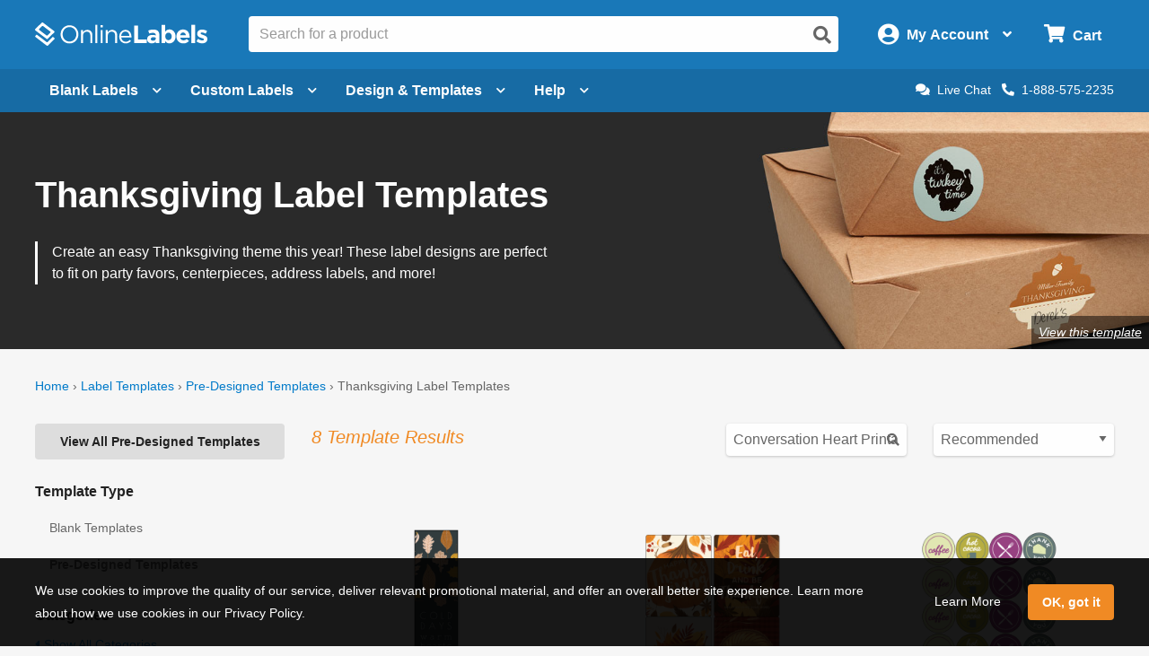

--- FILE ---
content_type: text/html; charset=utf-8
request_url: https://www.onlinelabels.com/templates/pre-designed/category/thanksgiving-label-templates?search=Conversation%20Heart%20Printable
body_size: 20278
content:

<?xml version="1.0" encoding="UTF-8" ?>
<!doctype html>

<html xmlns="http://www.w3.org/1999/xhtml" xmlns:og="http://ogp.me/ns#" xmlns:fb="http://ogp.me/ns/fb#" xml:lang="en"
			lang="en" class="no-js">

<head>
	<title>Thanksgiving Label Templates - Download Thanksgiving Label Designs | OnlineLabels&#xAE;</title>


	<meta http-equiv="Content-Type" content="text/html; charset=iso-8859-1">


	<meta property="fb:admins" content="592592789">
	<meta name="viewport" content="width=device-width, initial-scale=1.0">
		<meta name="description" content="Download free pre-designed Thanksgiving label templates.">

		<meta property="og:image" content="https://images.onlinelabels.com/images/og/pre-designed-templates-og.jpg">

		<meta property="og:description" content="Download free pre-designed Thanksgiving label templates.">

		<meta property="og:title" content="Thanksgiving Label Templates - Download Thanksgiving Label Designs | OnlineLabels&#xAE;">

		<meta property="og:url" content="https://www.onlinelabels.com/templates/pre-designed/category/thanksgiving-label-templates">

		<meta name="twitter:description" content="Download free pre-designed Thanksgiving label templates.">

		<meta name="twitter:image" content="https://images.onlinelabels.com/images/og/pre-designed-templates-og.jpg">

		<meta name="twitter:card" content="summary">

		<meta name="twitter:site" content="@onlinelabels">
		<meta name="twitter:title" content="Thanksgiving Label Templates - Download Thanksgiving Label Designs | OnlineLabels&#xAE;">
		<meta name="twitter:creator" content="@onlinelabels">

		<link rel="canonical" href="https://www.onlinelabels.com/templates/pre-designed/category/thanksgiving-label-templates">

	

	<link href="https://use.fontawesome.com" rel="preconnect" crossorigin>
	<link href="https://www.google.com" rel="preconnect" crossorigin>
	<link href="https://apis.google.com" rel="preconnect" crossorigin>
	<link href="https://www.googleadservices.com" rel="preconnect" crossorigin>
	<link href="https://www.google-analytics.com" rel="preconnect" crossorigin>
	<link href="https://static.doubleclick.net" rel="preconnect" crossorigin>
	<link href="https://googleads.g.doubleclick.net" rel="preconnect" crossorigin>
	<link href="https://stats.g.doubleclick.net" rel="preconnect" crossorigin>
	<link href="https://bat.bing.com" rel="preconnect" crossorigin>
	<link href="https://www.facebook.com" rel="preconnect" crossorigin>
	<link href="https://connect.facebook.net" rel="preconnect" crossorigin>
	<link href="https://s.pinimg.com" rel="preconnect" crossorigin>
	<link href="https://ct.pinterest.com" rel="preconnect" crossorigin>
	<link href="https://static.ads-twitter.com" rel="preconnect" crossorigin>
	<link href="https://t.co" rel="preconnect" crossorigin>
	<link href="https://analytics.twitter.com" rel="preconnect" crossorigin>

	

	<link rel="stylesheet" href="https://use.fontawesome.com/releases/v5.7.2/css/all.css" integrity="sha384-fnmOCqbTlWIlj8LyTjo7mOUStjsKC4pOpQbqyi7RrhN7udi9RwhKkMHpvLbHG9Sr" crossorigin="anonymous">
	<link href="https://assets.onlinelabels.com/CSS/Global.css?639044408780000000" rel="stylesheet" />

		<link rel="stylesheet" type="text/css" href="https://assets.onlinelabels.com/CSS/OLG-theme.css?639044408800000000">

	
    <link rel="stylesheet" href='https://assets.onlinelabels.com/CSS/PredesignedIndex.css?639044409160000000' />


	
	<script>
	var displayRewardCodeBanner = true;
    var ol = {
      settings: {
		frontEndUrl: 'https://www.onlinelabels.com',
		secureUrl: 'https://secure.onlinelabels.com',
        assetUrl: 'https://assets.onlinelabels.com',
        maestroUrl: 'https://maestro.onlinelabels.com',
        cookieUrl: '.onlinelabels.com',
        defaultCountry: 'US',
		currencySymbol: '$',
        cartBasket: 'Cart',
        cookieSuffix: '',
        shippingDelivery: 'Shipping',
        blogLink: 'https://blog.onlinelabels.com/',
        imagesUrl: 'https://images.onlinelabels.com',
        defaultUnitOfMeasure: 1
      }
		}
		dataLayer = [{}]
	</script>

			<script>
				window.addEventListener('DOMContentLoaded', function () {
					(async () => {
						const rawResponse = await fetch(`${ol.settings.secureUrl}/api/track/pageview`, {
							method: 'POST',
							body: JSON.stringify({})
						});
					})();
				});
			</script>

	<!--Analytics tracking cookies here-->

	
	
			<!-- Google Tag Manager -->
			<script>
				(function (w, d, s, l, i) {
					w[l] = w[l] || []; w[l].push({
						'gtm.start':
							new Date().getTime(), event: 'gtm.js'
					}); var f = d.getElementsByTagName(s)[0],
						j = d.createElement(s), dl = l != 'dataLayer' ? '&l=' + l : ''; j.async = true; j.src =
							'https://www.googletagmanager.com/gtm.js?id=' + i + dl; f.parentNode.insertBefore(j, f);
				})(window, document, 'script', 'dataLayer', 'GTM-KXNNMZV');</script>
			<!-- End Google Tag Manager -->
			<!-- BEGIN Merchantverse Code -->
			<style>
				.intercom-lightweight-app-launcher,
				.intercom-namespace > .intercom-app > div:not(.intercom-messenger-frame):not(.intercom-modal-container) {
					bottom: 45px !important;
					right: 40px !important;
				}
			</style>
			<script id='merchantverseScript' src="https://www.gstatic.com/merchantverse/merchantverse.js" defer></script>
			<script type="text/javascript">
				merchantverseScript.addEventListener('load', function () {
					merchantverse.start({
						position: 'LEFT_BOTTOM'
					});
				});
			</script>
			<!-- END Merchantverse Code -->
			<!-- SiteSpect Page Timers -->
			<script>
				try {
					SS.PageTimer.time('ready', 'ss-page__ready');
				} catch (err) { }

				try {
					SS.PageTimer.time('load', 'ss-page__load');
				} catch (err) { }

				try {
					SS.PageTimer.time('dwell', 'ss-page__dwell');
				} catch (err) { }

				try {
					SS.PageTimer.time('abandon', 'ss-page__abandon');
				} catch (err) { }
			</script>


	


		<link rel="apple-touch-icon" href="https://images.onlinelabels.com/apple-touch-icon.png">

</head>
<body id="js-body">
	

	<div class="js-newsletter__reveal p-newsletter-signup-modal reveal" data-reveal aria-hidden="true" role="dialog" style="background-image: url(https://images.onlinelabels.com/images/templates/predesigned-templates-banner.jpg);">
  <div class="row collapse">
    <div class="small-12 medium-7 column">
      <div id="v-newsletter-signup-modal"></div>
    </div>
  </div>
  <button class="close-button u-color--white" data-close aria-label="Close">&times;</button>
</div>
	<div class="js-tools-newsletter__reveal p-newsletter-signup-modal reveal" data-reveal aria-hidden="true" role="dialog" style="background-image: url(https://images.onlinelabels.com/images/templates/predesigned-templates-banner.jpg);">
  <div class="row collapse">
    <div class="small-12 medium-7 column">
      <div id="v-tools-newsletter-signup-modal"></div>
    </div>
  </div>
  <button class="close-button u-color--white" data-close aria-label="Close">&times;</button>
</div>

	<div class="off-canvas-wrapper" data-offcanvas>
		<div id="v-reward-modal"></div>		
		

<header class="js-header-listener">
    <div id="v-reward-notification-bar"></div>
    <div class="p-header">
	    <a href="#container" class="js-header__skip p-header__skip" tabindex="0">
		    Skip to main content
	    </a>
	    <div class="js-header row align-middle small-collapse medium-uncollapse u-position--relative">
		    <div class="p-header-break-mobile">
			    <div class="shrink flex-container align-middle">
				    <button class="p-header__header-icon p-header__header-icon--large"
								    data-toggle="js-header__off-canvas-menu"
								    aria-label="Open navigation menu"
								    role="button"
								    tabindex="0">
					    <i class="fas fa-bars"></i>
				    </button>
				    <button class="js-header__mobile-search p-header__header-icon p-header__header-icon--large"
								    aria-label="Open search bar"
								    tabindex="0">
					    <i class="fas fa-search"></i>
				    </button>
			    </div>
		    </div>
		    <div class="p-header__logo-container column">
			    <a href="https://www.onlinelabels.com" class="u-display--block">
				    <img class="p-header__logo"
						     height="44px"
						     width="192px"
						     src="https://images.onlinelabels.com/images/logo/ol-logo-white.svg"
						     alt="Online Labels Logo">
			    </a>
		    </div>
		    <div class="column p-header-break-desktop" style="position: initial">
			    <div id="v-autocomplete-search">
				    <input class="p-header__search"
							     aria-label="Search the entire website"
							     type="text"
							     placeholder="Search for a product">
				    <button class="p-header__search-icon"
								    title="Submit this search"
								    aria-label="Submit website search">
					    <i class="fas fa-search"></i>
				    </button>
			    </div>
		    </div>
		    <div class="shrink column flex-container align-middle align-right">
			    <button class="p-header__account-wrapper p-header-break-desktop" data-toggle="js-dropdown-account">
				    <div class="flex-container align-middle">
					    <div>
						    <i class="p-header__account-icon fas fa-user-circle"></i>
					    </div>
					    <div class="show-for-large">
						    <div class="p-header__account-greeting">
							    <span class="js-user-message"></span>
							    <span class="js-user-name"></span>
						    </div>
						    <div class="p-header__account-heading">My Account</div>
					    </div>
					    <div class="show-for-large">
						    <i class="p-header__account-chevron u-margin-left--tiny fas fa-angle-down"></i>
					    </div>
				    </div>
			    </button>
			    <a class="ss-header-nav__account-menu--click p-header__header-icon p-header__header-icon--large p-header-break-mobile"
				     href="https://secure.onlinelabels.com/Account"
				     aria-label="My Account">
				    <i class="fas fa-user-circle"></i>
			    </a>
			    <ul id="js-dropdown-account"
					    class="js-header__dropdown ss-header-nav__account-menu p-account-dropdown dropdown-pane up small p-header-break-desktop"
					    data-dropdown
					    data-hover="true"
					    data-hover-pane="true"
					    data-hover-delay="0"
					    data-close-on-click="true"
					    data-position="bottom"
					    data-alignment="right">
				    <li class="js-signed-out-wrapper p-account-dropdown__item p-account-dropdown__item--sign-in u-padding--small">
					    <a class="js-sign-in p-account-dropdown__sign-in-btn c-button u-margin-bottom--none" href="https://secure.onlinelabels.com/SignIn.aspx">
						    Sign In
					    </a>
				    </li>
				    <li class="js-signed-in-wrapper js-signed-in text-center u-padding--small" style="display: none;">
					    <div class=" u-font-weight--bold u-font-size--medium">
						    <span id="js-dropdown-name" class="js-user-name"></span>'s Account
					    </div>
					    <a class="js-sign-out p-account-dropdown__item--sign-out" href="https://secure.onlinelabels.com/SignOut.aspx">
						    <i class="fas fa-sign-out-alt"></i> Sign Out
					    </a>
				    </li>
				    <li class="u-background--light-gray u-border--top">
					    <div class="row">
						    <div class="column medium-6 text-center u-padding-right--none">
							    <a href="https://secure.onlinelabels.com/Account" class="u-color--dark-gray u-display--block u-padding-top--tiny u-padding-bottom--small p-account-dropdown__button u-border--right">
								    <i class="fas fa-address-book u-font-size--xlarge u-margin-bottom--tiny u-margin-top--tiny"></i><br />
								    <div class="p-account-dropdown__button-text">My Account</div>
							    </a>
						    </div>
						    <div class="column medium-6 text-center u-padding-left--none">
							    <a href="https://secure.onlinelabels.com/Account/OrderHistory.aspx" class="u-color--dark-gray u-display--block u-padding-top--tiny u-padding-bottom--small p-account-dropdown__button">
								    <i class="fas fa-truck u-font-size--xlarge u-margin-bottom--tiny u-margin-top--tiny"></i><br />
								    <div class="p-account-dropdown__button-text">My Orders</div>
							    </a>
						    </div>
					    </div>
				    </li>
			    </ul>
			    <button class="p-header__cart-wrapper p-header-break-desktop"
							    data-toggle="js-dropdown-cart"
							    aria-label="Open cart menu">
				    <i class="p-header__cart-icon fas fa-shopping-cart"></i>
				    <span class="p-header__cart-heading show-for-large">
					    Cart
				    </span>
				    <div class="js-header__cart-count p-header__cart-count" style="display: none;">
					    3
				    </div>
			    </button>
			    <a class="p-header__cart-wrapper p-header-break-mobile"
				     href="https://secure.onlinelabels.com/Cart/ViewCart.aspx"
				     aria-label="View Cart"
				     tabindex="0">
				    <i class="p-header__cart-icon fas fa-shopping-cart"></i>
				    <div class="js-header__cart-count p-header__cart-count" style="display: none;">
					    3
				    </div>
			    </a>
			    <ul id="js-dropdown-cart"
					    class="js-header__dropdown ss-header-nav__cart-menu p-cart-dropdown dropdown-pane small up p-header-break-desktop"
					    data-dropdown
					    data-hover="true"
					    data-hover-pane="true"
					    data-hover-delay="0"
					    data-close-on-click="true"
					    data-position="bottom"
					    data-alignment="right">
				    <div id="v-cart-items"
						     class="js-live-cart">
					    <span class="p-live-cart__no-items">
						    There are no items in your
						    Cart.
					    </span>
					    <a href="https://secure.onlinelabels.com/Cart/ViewCart.aspx"
						     class="c-button u-display--block u-margin--none">
						    Start Shopping
					    </a>
				    </div>
			    </ul>
		    </div>
	    </div>
	    <div class="js-mobile-search p-mobile-search">
		    <div class="flex-container align-middle">
			    <div class="flex-child-auto">
				    <div id="v-autocomplete-search--mobile">
					    <input class="p-header__search"
								     aria-label="Search the entire website"
								     type="text"
								     placeholder="Search for a product">
					    <button class="p-header__search-icon"
									    title="Submit this search"
									    aria-label="Submit website search">
						    <i class="fas fa-search"></i>
					    </button>
				    </div>
			    </div>
		    </div>
	    </div>
	</div>
</header>

	<nav class="js-header-listener p-nav p-nav--refresh p-header-break-desktop">
		<div class="row column ">
			<div class="p-nav__list flex-container align-middle u-position--relative">
				<a class="js-nav__item p-nav__item flex-container align-middle " href="https://www.onlinelabels.com/blank-labels" data-toggle="js-menu__blank-labels" aria-label="Open blank labels menu" tabindex="0">
					Blank Labels<i class="p-nav__link-chevron u-margin-left--tiny u-large-margin-left--small fas fa-chevron-down"></i>
				</a>
				<div id="js-menu__blank-labels" class="js-header__dropdown ss-header-nav__open dropdown-pane p-nav__menu " data-dropdown data-hover="true" data-hover-pane="true" data-hover-delay="150" data-trap-focus="true" data-close-on-click="true">
						<div class="flex-container">
							<div class="p-nav__menu-left flex-child-auto">
								<div class="row collapse align-middle">
									<div class="custom-column custom-column--blank-labels">
										<div class="flex-container align-middle">
											<div class="u-text-align--right">
												<a href="https://www.onlinelabels.com/sheet-labels" class="ss-header-nav__clicked-blank-sheets-link">
													<img data-deferred-src="https://images.onlinelabels.com/images/header/menu/shop-sheet-labels.png" alt="Blank Labels on Sheets">
												</a>
											</div>
											<div class="u-padding-left--small u-text-align--left">
												<a href="https://www.onlinelabels.com/sheet-labels" class="ss-header-nav__clicked-blank-sheets-link p-nav__title-link">
													Blank Sheet Labels
												</a>
												<div>
													Enjoy professional-quality labels on sheets.
													<div class="show-for-large">&nbsp;</div>
												</div>
												<div class="u-margin-top--small">
													<a href="https://www.onlinelabels.com/uses/labels-by-size?pst=1&amp;pst=2&amp;pst=6&amp;pst=7" class="ss-header-nav__clicked-blank-sheets-link">Sizes</a><span class="u-margin-left--tiny u-margin-right--tiny">|</span><a href="https://www.onlinelabels.com/materials" class="ss-header-nav__clicked-blank-sheets-link">Materials</a><span class="u-margin-left--tiny u-margin-right--tiny">|</span><a href="https://www.onlinelabels.com/uses/popular-label-sizes-on-sheets" class="ss-header-nav__clicked-blank-sheets-link">Popular Products</a>
												</div>
											</div>
										</div>
									</div>
									<div class="custom-column custom-column--blank-labels">
										<div class="flex-container align-middle">
											<div class="u-text-align--right">
												<a href="https://www.onlinelabels.com/roll-labels" class="ss-header-nav__clicked-blank-rolls-link">
													<img data-deferred-src="https://images.onlinelabels.com/images/header/menu/shop-roll-labels.png" alt="Blank Labels on Rolls">
												</a>
											</div>
											<div class="u-padding-left--small u-text-align--left">
												<a href="https://www.onlinelabels.com/roll-labels" class="p-nav__title-link ss-header-nav__clicked-blank-rolls-link">
													Blank Roll Labels
												</a>
												<div>
													Shop direct thermal, thermal transfer, inkjet roll labels, and more.
												</div>
												<div class="u-margin-top--small">
													<a href="https://www.onlinelabels.com/uses/labels-by-size?pst=8&amp;pst=9&amp;pst=19&amp;pst=21&amp;pst=20" class="ss-header-nav__clicked-blank-rolls-link">Sizes</a><span class="u-margin-left--tiny u-margin-right--tiny">|</span><a href="https://www.onlinelabels.com/materials?type=rolls" class="ss-header-nav__clicked-blank-rolls-link">Materials</a><span class="u-margin-left--tiny u-margin-right--tiny">|</span><a href="https://www.onlinelabels.com/uses/popular-label-sizes-on-rolls" class="ss-header-nav__clicked-blank-rolls-link">Popular Products</a>
												</div>
											</div>
										</div>
									</div>
									<div class="custom-column custom-column--promises u-margin-top--medium u-large-margin-top--none">
										<div class="c-panel c-panel--flat u-background--very-light-gray p-nav__order-promises">
											<div class="u-color--black u-font-size--medium u-font-weight--bold">
												Every order includes:
											</div>
											<ul class="no-bullet">
												<li class="u-margin-top--small">
													<i class="fas fa-check u-color--green u-margin-right--tiny"></i>No minimum orders
												</li>
												<li class="u-margin-top--small">
													<i class="fas fa-check u-color--green u-margin-right--tiny"></i>Lowest price guarantee
												</li>
												<li class="u-margin-top--small">
													<i class="fas fa-check u-color--green u-margin-right--tiny"></i>Design &amp; templates
												</li>
												<li class="u-margin-top--small">
													<i class="fas fa-check u-color--green u-margin-right--tiny"></i>Same day shipping
												</li>
											</ul>
										</div>
									</div>
								</div>
							</div>
						</div>
						<div class="u-background--light-gray u-padding--medium">
							<div class="u-text-align--center">
								<span class="u-color--black u-font-weight--bold u-font-size--large">Trending Product Labels &amp; Uses</span> <a href="https://www.onlinelabels.com/uses" class="ss-header-nav__clicked-blank-uses-link u-margin-left--small">View All Uses<i class="fas fa-chevron-right u-margin-left--tiny" style="font-size: 0.6rem"></i></a>
							</div>
							<div class="row collapse u-padding-left--large u-padding-right--large">
								<div class="column medium-4 large-2">
									<a class="ss-header-nav__clicked-blank-uses-link c-circle c-circle--alternate u-font-size--medium u-font-weight--normal u-margin-bottom--medium u-text-align--center" href="https://www.onlinelabels.com/uses/sticker-paper">
										<div class="c-circle__image" style="background-image: url(https://images.onlinelabels.com/images/header/menu/sticker-paper.png)"></div>
										Sticker Paper
									</a>
								</div>
								<div class="column medium-4 large-2">
									<a class="ss-header-nav__clicked-blank-uses-link c-circle c-circle--alternate u-font-size--medium u-font-weight--normal u-margin-bottom--medium u-text-align--center" href="https://www.onlinelabels.com/uses/food-drink-labels">
										<div class="c-circle__image" style="background-image: url(https://images.onlinelabels.com/images/header/menu/food-drink-labels.png)"></div>
										Food &amp; Beverage
									</a>
								</div>
								<div class="column medium-4 large-2">
									<a class="ss-header-nav__clicked-blank-uses-link c-circle c-circle--alternate u-font-size--medium u-font-weight--normal u-margin-bottom--medium u-text-align--center" href="https://www.onlinelabels.com/uses/shipping-labels">
										<div class="c-circle__image" style="background-image: url(https://images.onlinelabels.com/images/header/menu/mailing-shipping-labels.png)"></div>
										Shipping Labels
									</a>
								</div>
								<div class="column medium-4 large-2">
									<a class="ss-header-nav__clicked-blank-uses-link c-circle c-circle--alternate u-font-size--medium u-font-weight--normal u-margin-bottom--medium u-text-align--center" href="https://www.onlinelabels.com/uses/candle-labels">
										<div class="c-circle__image" style="background-image: url(https://images.onlinelabels.com/images/header/menu/candle-labels.png)"></div>
										Candle Labels
									</a>
								</div>
								<div class="column medium-4 large-2">
									<a class="ss-header-nav__clicked-blank-uses-link c-circle c-circle--alternate u-font-size--medium u-font-weight--normal u-margin-bottom--medium u-text-align--center" href="https://www.onlinelabels.com/uses/ze-labels">
										<div class="c-circle__image" style="background-image: url(https://images.onlinelabels.com/images/header/menu/zebra-printer-isolated.png)"></div>
										Zebra&reg; Compatible
									</a>
								</div>
								<div class="column medium-4 large-2">
									<a class="ss-header-nav__clicked-blank-uses-link c-circle c-circle--alternate u-font-size--medium u-font-weight--normal u-margin-bottom--medium u-text-align--center" href="https://www.onlinelabels.com/comparable">
										<div class="c-circle__image" style="background-size: 50%; background-image: url(https://images.onlinelabels.com/images/header/menu/cross-reference.svg)"></div>
										Brand Cross-Reference
									</a>
								</div>
							</div>
						</div>
				</div>

				<a class="ss-nav-item--printed js-nav__item p-nav__item flex-container align-middle " href="https://www.onlinelabels.com/custom-labels" data-toggle="js-menu__custom" aria-label="Open blank sheet labels menu" tabindex="0">
Custom Labels					<i class="p-nav__link-chevron u-margin-left--tiny u-large-margin-left--small fas fa-chevron-down"></i>
				</a>
				<div id="js-menu__custom" class="js-header__dropdown ss-header-nav__open dropdown-pane p-nav__menu " data-dropdown data-hover="true" data-hover-pane="true" data-hover-delay="150" data-trap-focus="true" data-close-on-click="true">
						<div class="flex-container flex-dir-column large-flex-dir-row flex-container--custom-labels ">
							<div class="p-nav__menu-left p-nav__menu-left--design flex-child-auto" style="overflow: hidden;">
								<div class="row collapse align-middle">
									<div class="custom-column u-margin-top--small u-margin-bottom--small">
										<div class="flex-container align-middle">
											<div class="u-text-align--right">
												<a href="https://www.onlinelabels.com/custom-sheet-labels" class="ss-header-nav__clicked-custom-sheets-link">
													<img data-deferred-src="https://images.onlinelabels.com/images/header/menu/custom-sheets.png" alt="Custom Labels on Sheets">
												</a>
											</div>
											<div class="u-padding-left--small u-text-align--left">
												<a href="https://www.onlinelabels.com/custom-sheet-labels" class="ss-header-nav__clicked-custom-sheets-link p-nav__title-link">
													Custom Labels on Sheets
												</a>
												<div>
													Get product labels, logos, and more printed on sheets.
												</div>
												<div class="u-margin-top--small">
													<a href="https://www.onlinelabels.com/custom-sheet-labels" class="ss-header-nav__clicked-custom-sheets-link">Configure &amp; Get Pricing <i class="fas fa-chevron-right" style="font-size: 0.6rem"></i></a>
												</div>
											</div>
										</div>
									</div>
									<div class="custom-column u-margin-top--small u-margin-bottom--small">
										<div class="flex-container align-middle">
											<div class="u-text-align--right">
												<a href="https://www.onlinelabels.com/custom-roll-labels" class="ss-header-nav__clicked-custom-rolls-link">
													<img data-deferred-src="https://images.onlinelabels.com/images/header/menu/custom-roll.png" alt="Custom Labels on Rolls">
												</a>
											</div>
											<div class="u-padding-left--small u-text-align--left">
												<a href="https://www.onlinelabels.com/custom-roll-labels" class="p-nav__title-link ss-header-nav__clicked-custom-rolls-link">
													Custom Labels on Rolls
												</a>
												<div>
													Shop professional-quality custom labels printed on rolls.
												</div>
												<div class="u-margin-top--small">
													<a href="https://www.onlinelabels.com/custom-roll-labels" class="ss-header-nav__clicked-custom-rolls-link">Configure &amp; Get Pricing <i class="fas fa-chevron-right" style="font-size: 0.6rem"></i></a>
												</div>
											</div>
										</div>
									</div>
									<div class="custom-column u-margin-top--small u-margin-bottom--small">
										<div class="flex-container align-middle">
											<div class="u-text-align--right">
												<a href="https://www.onlinelabels.com/custom-stickers" class="ss-header-nav__clicked-custom-rolls-link">
													<img data-deferred-src="https://images.onlinelabels.com/images/landing/custom-stickers/orange-sticker.png" alt="Custom Stickers">
												</a>
											</div>
											<div class="u-padding-left--small u-text-align--left">
												<a href="https://www.onlinelabels.com/custom-stickers" class="p-nav__title-link ss-header-nav__clicked-custom-rolls-link">
													Custom Stickers<span class="p-new-tag" aria-hidden="true">NEW</span>
												</a>
												<div>
													Get your artwork, logos, and more printed on die-cut stickers. 
												</div>
												<div class="u-margin-top--small">
													<a href="https://www.onlinelabels.com/custom-stickers" class="ss-header-nav__clicked-custom-rolls-link">Configure &amp; Get Pricing <i class="fas fa-chevron-right" style="font-size: 0.6rem"></i></a>
												</div>
											</div>
										</div>
									</div>
								</div>
								<div class="custom-column--full-width u-margin-top--medium">
									<div class="c-panel c-panel--flat u-background--very-light-gray">
										<ul class="no-bullet">
											<li>
												<i class="fas fa-check u-color--green u-margin-right--tiny"></i>Low minimum order sizes
											</li>
											<li>
												<i class="fas fa-check u-color--green u-margin-right--tiny"></i>Free digital proofs
											</li>
											<li>
												<i class="fas fa-check u-color--green u-margin-right--tiny"></i>Fast turnaround times
											</li>
										</ul>
									</div>
								</div>
							</div>
						</div>
						<div class="p-nav__menu-right p-nav__menu-right--enterprise ">
							<div class="row align-center align-middle u-margin-top--medium u-margin-bottom--medium">
								<div class="p-enterprise-hero__main-image small-4 medium-3 u-margin-right--medium">
									<a aria-label="Read more about our label solutions for enterprises." href="https://www.onlinelabels.com/enterprise">
										<img alt="Custom printed label solutions for enterprise." src="https://assets.onlinelabels.com/images/enterprise/product-label-samples.png" />
									</a>
								</div>
								<div class="row small-6">
									<h2 class="u-color--black u-font-size--large u-font-weight--bold">Now Offering Premium Label Printing for Enterprises</h2>
									<div class="align-left">
										<ul>
											<li><i class="fas fa-check u-color--green u-margin-right--tiny"></i>Access to a dedicated account team</li>
											<li><i class="fas fa-check u-color--green u-margin-right--tiny"></i>Premium printing capabilities and materials (ISO 9001:2015 and GMI Certified)</li>
											<li><i class="fas fa-check u-color--green u-margin-right--tiny"></i>Specialty options like <a href="https://www.onlinelabels.com/shrink-sleeve-labels">shrink sleeve labels</a> and flexible packaging</li>
											<li class="u-margin-top--medium"><a href="https://www.onlinelabels.com/enterprise"><b>Learn more about our Premium Label Printing Solutions <i class="fas fa-chevron-right" style="font-size: 0.6rem"></i></b></a></li>
										</ul>
									</div>
								</div>
							</div>
						</div>
				</div>


				<a class="js-nav__item p-nav__item flex-container align-middle " href="https://www.onlinelabels.com/templates" data-toggle="js-menu__design" aria-label="Open design menu" tabindex="0">
					Design &amp; Templates<i class="p-nav__link-chevron u-margin-left--tiny u-large-margin-left--small fas fa-chevron-down"></i>
				</a>
				<div id="js-menu__design" class="js-header__dropdown ss-header-nav__open dropdown-pane p-nav__menu " data-dropdown data-hover="true" data-hover-pane="true" data-hover-delay="150" data-trap-focus="true" data-close-on-click="true">
					<div class="flex-container flex-dir-column large-flex-dir-row ">
						<div class="p-nav__menu-left p-nav__menu-left--design flex-child-auto">
							<div class="u-text-align--center u-margin-bottom--medium">
								<a class="ss-header-nav__MLD u-display--inline-block"
									 href="https://www.onlinelabels.com/maestro-label-designer">
									<img class="u-margin-right--medium" data-deferred-src="https://images.onlinelabels.com/images/header/menu/maestro-label-designer-logo-horizontal.svg" alt="Maestro Label Designer Logo" width="350" height="63">
								</a>
							</div>
								<div class="row align-middle">
									<div class="column">
										<a href="https://www.onlinelabels.com/maestro-label-designer" aria-label="Learn more about Maestro Label Designer">
											<video class="u-margin-right--large u-width--full" alt="Maestro Label Designer Animation" autoplay loop muted playsinline>
												<source src="https://images.onlinelabels.com/images/header/menu/maestro-label-designer-animation.mp4" type="video/mp4">
											</video>
										</a>
									</div>
									<div class="column">
										<div class="u-color--black u-font-size--large u-margin-bottom--medium">
											Create, design, and print your labels.
										</div>
										<div class="u-margin-bottom--tiny">
											<i class="fas fa-check u-color--green u-font-size--large u-margin-right--tiny"></i><strong class="u-color--black">No downloads necessary</strong>
										</div>
										<div class="u-margin-bottom--tiny">
											<i class="fas fa-check u-color--green u-font-size--large u-margin-right--tiny"></i><strong class="u-color--black">Free activation with purchase</strong>
										</div>
										<div>
											<i class="fas fa-check u-color--green u-font-size--large u-margin-right--tiny"></i><strong class="u-color--black">100% compatible with all our products</strong>
										</div>
										<div class="u-margin-top--medium">
											<button class="ss-header-nav__MLD js-launch-maestro c-button">
												Start Designing <i class="fas fa-chevron-right"></i>
											</button>
											<div class="p-nav__maestro-cta u-margin-top--small u-large-margin-top--none">
												<span class="u-large-margin-left--small u-margin-right--small u-color--medium-gray"><strong>or</strong></span>
												<a class="u-text-decoration--underline" href="https://www.onlinelabels.com/maestro-label-designer">
													<strong>See All Features</strong>
												</a>
											</div>
										</div>
									</div>
								</div>
						</div>
						<div class="p-nav__menu-right p-nav__menu-right--design ">
							<div class="row column">
								<div class="align-middle align-center u-margin-bottom--small u-large-margin-top--small u-text-align--center">
									<span class="u-color--black u-font-size--large u-font-weight--bold">Other Design Options</span><span class="p-nav__menu-tag">FREE</span>
								</div>
							</div>
							<div class="row align-stretch collapse u-margin-bottom--tiny u-large-margin-bottom--none">
								<div class="large-6 medium-3 column">
									<a class="ss-header-nav__blank-templates p-nav__menu-right-tile flex-container" href="https://www.onlinelabels.com/templates/blank">
										<img class="u-margin-bottom--tiny align-self-top" data-deferred-src="https://images.onlinelabels.com/images/header/menu/blank-label-templates.svg" width="150" height="67" alt="Blank Label Templates">
										<div class="u-font-size--medium u-font-weight--bold u-color--black">
											Blank
										</div>
										<div class="u-font-size--small u-color--dark-gray">
											Label Templates <i class="fas fa-angle-right u-color--ol-link-blue show-for-xlarge"></i>
										</div>
									</a>
								</div>
								<div class="large-6 medium-3 column">
									<a class="ss-header-nav__predesigned-templates p-nav__menu-right-tile" href="https://www.onlinelabels.com/templates/pre-designed">
										<img class="u-margin-bottom--tiny" data-deferred-src="https://images.onlinelabels.com/images/header/menu/pre-designed-label-templates.svg" width="150" height="67" alt="Pre-Designed Label Templates">
										<div class="u-font-size--medium u-font-weight--bold u-color--black">
											Pre-Designed
										</div>
										<div class="u-font-size--small u-color--dark-gray">
											Label Templates <i class="fas fa-angle-right u-color--ol-link-blue show-for-xlarge"></i>
										</div>
									</a>
								</div>
								<div class="large-6 medium-3 column">
									<a class="p-nav__menu-right-tile" href="https://www.onlinelabels.com/tools">
										<div class="u-text-align--center">
											<img class="u-margin-bottom--tiny" data-deferred-src="https://images.onlinelabels.com/images/header/menu/label-generator-tools.svg" width="64" height="63" alt="Business Tools">
										</div>
										<span class="u-font-size--medium u-font-weight--bold u-color--black">
											Business Tools
										</span>
										<span class="u-font-size--small u-color--dark-gray">
											Get started <i class="fas fa-angle-right u-color--ol-link-blue show-for-xlarge"></i>
										</span>
									</a>
								</div>
								<div class="large-6 medium-3 column">
									<a class="p-nav__menu-right-tile" href="https://www.onlinelabels.com/ideas">
										<div class="u-text-align--center u-margin-bottom--tiny">
											<img data-deferred-src="https://images.onlinelabels.com/images/header/menu/ideas-and-inspiration.svg" width="64" height="63" alt="Ideas and Inspiration">
										</div>
										<div class="u-font-size--medium u-font-weight--bold u-color--black">
											Ideas &amp;
											<br>
											Inspiration <i class="fas fa-angle-right u-color--ol-link-blue show-for-xlarge"></i>
										</div>
									</a>
								</div>
							</div>
						</div>
					</div>
				</div>

				<a class="js-nav__item p-nav__item flex-container align-middle " href="https://www.onlinelabels.com/support" data-toggle="js-menu__help" aria-label="Open help menu" tabindex="0">
					Help<i class="p-nav__link-chevron u-margin-left--tiny u-large-margin-left--small fas fa-chevron-down"></i>
				</a>
				<div id="js-menu__help" class="js-header__dropdown ss-header-nav__open dropdown-pane p-nav__menu " data-dropdown data-hover="true" data-hover-pane="true" data-hover-delay="150" data-trap-focus="true" data-close-on-click="true">
					<div class="flex-container ">
						<div class="p-nav__menu-left u-text-align--center flex-child-auto">
							<div class="u-font-size--large u-font-weight--bold u-margin-bottom--small u-color--black">
								How can we help you?
							</div>
							<div class="row">
								<div class="column">
									<a class="ss-header-nav__faqs p-nav__menu-left-primary p-nav__menu-left-primary--expanded" href="https://www.onlinelabels.com/support" tabindex="0">
										<div class="p-nav__menu-left-primary-icon">
											<img data-deferred-src="https://images.onlinelabels.com/images/header/menu/faqs-icon.svg" height="150" alt="Questions and Answers Icon">
										</div>
										<div class="p-nav__menu-left-primary-headings-wrapper">
											<div class="p-nav__menu-left-primary-heading u-text-align--left">
												FAQs
											</div>
											<div class="p-nav__menu-left-primary-subheading u-text-align--left">
												Find answers to popular questions about our company and products.
											</div>
										</div>
									</a>
								</div>
								<div class="column">
									<a class="ss-header-nav__learning-center p-nav__menu-left-primary p-nav__menu-left-primary--expanded" href="https://www.onlinelabels.com/articles" tabindex="0">
										<div class="p-nav__menu-left-primary-icon">
											<img data-deferred-src="https://images.onlinelabels.com/images/header/menu/learning-center-icon.svg" height="150" alt="Articles Icon">
										</div>
										<div class="p-nav__menu-left-primary-headings-wrapper">
											<div class="p-nav__menu-left-primary-heading u-text-align--left">
												Articles
											</div>
											<div class="p-nav__menu-left-primary-subheading u-text-align--left">
												Learn more about our products and services with articles, videos, and how to's.
											</div>
										</div>
									</a>
								</div>
							</div>
							<div href="https://www.onlinelabels.com/sheet-labels" class="hide-for-large u-padding--medium c-panel c-panel--flat c-panel--gray u-margin-top--small">
								<div class="row align-middle">
										<div class="column u-text-align--left">
											<p class="u-color--black u-font-size--medium u-font-weight--bold u-margin--none">
												Today's Phone Support Hours:
											</p>
											<p class="js-CS-hours u-font-size--medium u-color--black u-margin--none">
											</p>
										</div>
										<div class="column u-text-align--left">
											<p class="u-color--black u-font-size--medium u-font-weight--bold u-margin--none">
												<a href="tel:18885752235" class="u-color--black u-font-size--medium">
													Toll Free: <span class="u-text-decoration--underline">1-888-575-2235</span>
												</a>
											</p>
											<p>
												<em><span class="js-CS-hold-time"></span> estimated hold time</em>
											</p>
										</div>
									<div class="column shrink u-text-align--left">
										<a href="https://secure.onlinelabels.com/support/SupportRequest.aspx" class="ss-header-nav__support-ticket c-button c-button--secondary">
											<i class="fas fa-envelope u-margin-right--tiny"></i>Email Us
										</a>
									</div>
								</div>
							</div>
							<hr>
							<div class="u-text-align--center u-margin-top--medium u-margin-bottom--tiny">
								<span class="u-font-size--large u-font-weight--bold u-margin-right--small u-color--black">Trending Topics</span>
								<a href="https://www.onlinelabels.com/articles">View All <i class="fas fa-angle-right"></i></a>
							</div>
							<div class="p-nav__menu-left-links">
								<div class="row">
									<div class="column">
										<a href="https://www.onlinelabels.com/articles/how-to-create-a-microsoft-word-label-template" tabindex="0">
											How to Create a Microsoft Word Label Template
										</a>
									</div>
									<div class="column">
										<a href="https://www.onlinelabels.com/articles/best-label-design-printing-software-platforms" tabindex="0">
											5 Best Label Design &amp; Printing Software Platforms
										</a>
									</div>
								</div>
								<div class="row">
									<div class="column">
										<a href="https://www.onlinelabels.com/articles/sticker-paper-cut-settings" tabindex="0">
											Using Sticker Paper With Your Cutting Machine
										</a>
									</div>
									<div class="column">
										<a href="https://www.onlinelabels.com/articles/printer-alignment-guide" tabindex="0">
											Printer Alignment Guide
										</a>
									</div>
								</div>
								<div class="row">
									<div class="column">
										<a href="https://www.onlinelabels.com/articles/how-to-create-paypal-shipping-labels" tabindex="0">
											How to Create PayPal&reg; Shipping Labels
										</a>
									</div>
									<div class="column">
										<a href="https://www.onlinelabels.com/articles/creating-nutrition-facts-for-your-products" tabindex="0">
											Creating Nutrition Fact Labels for Your Products
										</a>
									</div>
								</div>
							</div>
						</div>
						<div class="js-nav__menu-right p-nav__menu-right u-padding--medium u-text-align--center ">
							<div class="u-font-size--large u-font-weight--bold u-color--black u-margin-bottom--large u-margin-top--medium">
								We're here to help!
							</div>
							<a href="https://secure.onlinelabels.com/support/SupportRequest.aspx" class="ss-header-nav__support-ticket c-button c-button--secondary p-nav__menu-right-email-us">
								<i class="fas fa-envelope u-margin-right--tiny"></i>Email Us
							</a>
								<a href="tel:18885752235" class="p-nav__menu-right-phone-number">
									<i class="fas fa-phone u-margin-right--tiny p-nav__help-phone-number"></i>1-888-575-2235
								</a>
								<p class="u-color--black u-font-size--medium u-font-weight--bold u-margin--none u-text-align--center">
									Today's Phone Support Hours:
								</p>
								<p class="js-CS-hours u-font-size--medium u-color--black u-margin--none u-text-align--center">
								</p>
								<p class="u-text-align--center">
									<em><span class="js-CS-hold-time"></span> estimated hold time</em>
								</p>
						</div>
					</div>
				</div>

				<div class="flex-child-grow u-text-align--right show-for-large">
					<button class="js-chat-start p-nav__live-chat" style="display: none">
						<i class="fas fa-comments u-margin-right--tiny"></i>Live Chat
					</button>
						<a href="tel:18885752235" class="p-nav__phone-number">
							<i class="fas fa-phone u-margin-right--tiny"></i>1-888-575-2235
						</a>
				</div>

			</div>
		</div>
	</nav>

<aside id="js-header__off-canvas-menu"
			 class="js-header__off-canvas ss-header-nav__open js-mobile-nav p-mobile-nav p-mobile-nav--nav off-canvas position-left"
			 data-off-canvas
			 data-content-scroll="false">
	<div class="p-mobile-nav__top-bar flex-container align-middle">
		<div class="flex-child-grow">
			Welcome <span class="js-user-name"></span>
		</div>
		<div class="flex-child-shrink">
			<button class="p-mobile-nav__close-btn" data-close>&times;</button>
		</div>
	</div>
	<nav>
		<div class="p-mobile-nav__header u-margin-top--small">
			Shop
		</div>
			<ul>
				<li>
					<a href="https://www.onlinelabels.com/blank-labels">
						<i class="p-mobile-nav__icon fas fa-sheet-label"></i> Blank Labels
					</a>
				</li>
					<li>
						<a href="https://www.onlinelabels.com/custom-labels">
							<i class="p-mobile-nav__icon fas fa-print"></i> Custom Labels
						</a>
					</li>
					<li>
						<a href="https://www.onlinelabels.com/custom-stickers">
							<i class="p-mobile-nav__icon fas fa-star"></i> Custom Stickers
						</a>
					</li>
					<li>
						<a href="https://www.onlinelabels.com/stock-labels">
							<i class="p-mobile-nav__icon fas fa-archive"></i> Stock Labels
						</a>
					</li>
					<li>
						<a href="https://www.onlinelabels.com/enterprise">
							<i class="p-mobile-nav__icon fas fa-building"></i> Enterprise Solutions
						</a>
					</li>
			</ul>
		<div class="p-mobile-nav__divider"></div>
		<div class="p-mobile-nav__header">Helpful Links</div>
		<ul>
				<li>
					<a href="tel:18885752235">
						<i class="p-mobile-nav__icon fas fa-phone"></i>
						Call Us
					</a>
				</li>
			<li>
				<ul class="js-header__accordion accordion" data-accordion data-allow-all-closed="true">
					<li class="accordion-item" data-accordion-item>
						<a class="accordion-title">
							<i class="p-mobile-nav__icon fas fa-question"></i>
							Support
						</a>
						<div class="accordion-content" data-tab-content>
							<ul>
								<li>
									<a href="https://www.onlinelabels.com/support">
										FAQs
									</a>
								</li>
								<li>
									<a href="https://www.onlinelabels.com/articles">
										Articles
									</a>
								</li>
									<li>
										<a href="https://forums.onlinelabels.com/">
											Community Forum
										</a>
									</li>
								<li>
									<a href="https://secure.onlinelabels.com/support/SupportRequest.aspx">
										Contact Us
									</a>
								</li>
							</ul>
						</div>
					</li>
					<li>
						<a href="https://www.onlinelabels.com/templates">
							<i class="p-mobile-nav__icon fas fa-th"></i> Label Templates
						</a>
					</li>
					<li  >
						<a  href="https://www.onlinelabels.com/ideas">
							<i class="p-mobile-nav__icon fas fa-paint-brush"></i>
							Label Ideas & Inspiration
						</a>
					</li>
					<li  >
						<a  href="https://www.onlinelabels.com/tools">
							<i class="p-mobile-nav__icon fas fa-wrench"></i>
							Business Tools
						</a>
					</li>
					<li class="js-signed-in-wrapper accordion-item" data-accordion-item style="display: none;">
						<a class="accordion-title">
							<i class="p-mobile-nav__icon fas fa-user-circle"></i>
							<span class="js-user-name"></span>&apos;s Account
						</a>
						<div class="accordion-content" data-tab-content>
							<ul>
								<li>
									<a href="https://secure.onlinelabels.com/Account/OrderHistory.aspx">
										Easy Re-ordering
									</a>
								</li>
								<li>
									<a href="https://secure.onlinelabels.com/Account/OrderHistory.aspx">
										Order Status
									</a>
								</li>
								<li>
									<a href="https://secure.onlinelabels.com/General/OrderTracking.aspx">
										Track Orders
									</a>
								</li>
								<li>
									<a href="https://secure.onlinelabels.com/Account/RMARequest.aspx">
										Returns
									</a>
								</li>
								<li>
									<a href="https://secure.onlinelabels.com/Account/ContactInformation.aspx">
										Account Information
									</a>
								</li>
								<li>
									<a class="js-sign-out" href="https://secure.onlinelabels.com/SignOut.aspx">
										Sign Out
									</a>
								</li>
							</ul>
						</div>
					</li>
				</ul>
			</li>
			<li>
				<a class="js-signed-out-wrapper js-sign-in" href="https://secure.onlinelabels.com/SignIn.aspx">
					<i class="p-mobile-nav__icon fas fa-user-circle"></i>
					Sign In
				</a>
			</li>
		</ul>
		<div class="p-mobile-nav__divider"></div>
	</nav>
</aside>
<aside id="js-header__off-canvas-cart"
			 class="js-header__off-canvas ss-header-nav__cart-menu p-mobile-nav p-mobile-nav--cart off-canvas position-right"
			 data-off-canvas>
	<ul>
		<li>
			<div class="p-mobile-nav__header">
				Your Shopping Cart
			</div>
		</li>
		<li id="v-cart-items--mobile">
			<br />
			<a href="https://secure.onlinelabels.com/Cart/ViewCart.aspx" class="p-mobile-nav__cart-btn button radius action">View Cart</a>
		</li>
	</ul>
</aside>
<div class="js-header__overlay p-header__overlay exit-off-canvas"></div>
			<div class="js-mobile-simple-nav-test p-mobile-simple-nav">
				<a href="https://www.onlinelabels.com/blank-labels" class="p-mobile-simple-nav__link">Blank Labels</a><a href="https://www.onlinelabels.com/custom-labels" class="p-mobile-simple-nav__link">Custom Labels</a>
			</div>

		<div id="container">
			
    <section class="c-banner" style="background-image: url(https://assets.onlinelabels.com/Images/Predesign/Category/thanksgiving-labels-category-banner.jpg)">
            <div class="row u-margin-top--medium">
                <div class="columns medium-8">
                    <h1 class="c-banner__title">
                        Thanksgiving Label Templates
                    </h1>
                </div>
            </div>
            <div class="row u-margin-bottom--medium">
                <div class="columns medium-6">
                    <div class="c-banner__cta">
                        Create an easy Thanksgiving theme this year! These label designs are perfect to fit on party favors, centerpieces, address labels, and more!
                    </div>
                </div>
            </div>

            <div class="c-banner__footnote">
                <a href="https://www.onlinelabels.com/templates/pre-designed-label-templates?Search=thanksgivingcb">
                    View this template
                </a>                    
            </div>
        <a name="Predesign"></a>
    </section>

			





  
    <script type="application/ld+json">
        {"@context":"http://schema.org","@type":"BreadcrumbList","itemListElement":[{"@context":"http://schema.org","@type":"ListItem","position":1,"item":{"@id":"https://www.onlinelabels.com","name":"Home"}},{"@context":"http://schema.org","@type":"ListItem","position":2,"item":{"@id":"/templates","name":"Label Templates"}},{"@context":"http://schema.org","@type":"ListItem","position":3,"item":{"@id":"/templates/pre-designed","name":"Pre-Designed Templates"}},{"@context":"http://schema.org","@type":"ListItem","position":4,"item":{"@id":"https://www.onlinelabels.com/templates/pre-designed/category/thanksgiving-label-templates?search=Conversation%20Heart%20Printable","name":"Thanksgiving Label Templates"}}]}
    </script>
    <div class="row collapse u-padding-bottom--small u-padding-top--small">
        <div class="column">
            <div class="p-breadcrumb">
                <div class="p-breadcrumb__content">
                            <a href="https://www.onlinelabels.com">Home</a>
                            <span>&rsaquo;</span>
                            <a href="/templates">Label Templates</a>
                            <span>&rsaquo;</span>
                            <a href="/templates/pre-designed">Pre-Designed Templates</a>
                            <span>&rsaquo;</span>
                            <span>Thanksgiving Label Templates</span>
                </div>
            </div>
        </div>
    </div>


<div class="row align-right show-for-small-only" style="height: 1px;">
    <div class="columns">
        <a class="c-button u-display--inline-block u-background--ol-blue show-for-small small-filter-btn u-float--right u-width--auto u-font-size--small"
           data-toggle="js-dlp-container__off-canvas">
            <i class="fas fa-filter u-margin-right--tiny"></i> Filters
        </a>
    </div>
</div>

<div class="row align-right show-for-small-only">
    <div id="js-dlp-container__off-canvas"
         class="js-dlp-container__off-canvas filter-container__off-canvas off-canvas in-canvas-for-large position-right"
         data-off-canvas
         data-transition="overlap"
         data-content-id="js-body">
        <div id="js-dlp-container__sticky-sidebar" class="filter-container__off-canvas-inner">
            <div class="filter-container__header flex-container align-middle hide-for-medium">
                <div class="flex-child-shrink hide-for-large">
                    <a class="u-font-size--small" data-close>&lsaquo; Back</a>
                </div>
                <div class="flex-child-auto u-padding-left--medium u-medium-padding-left--none">
                    <span>Filter Options</span>
                </div>
                <div class="flex-child-auto u-text-align--right">
                        <a href="https://www.onlinelabels.com/templates/pre-designed" class="c-button c-button--secondary u-margin-bottom--none">View All</a>
                </div>
            </div>
            <div class="js-dlp-container__sticky-sidebar-inner filter-container__scroll-container u-padding-top--medium">
                <div class="c-nav-sidebar">
                    <div class="js-predesigned-index__filter-show c-nav-sidebar__header u-font-size--small">
                        <div class="c-nav-sidebar__header-item u-padding-left--none">
                            Template Type
                        </div>
                    </div>
                    <ul class="c-nav-sidebar__list">
                        <li>
                            <a class="c-nav-sidebar__item" href="https://www.onlinelabels.com/templates/blank">Blank Templates</a>
                        </li>
                        <li>
                            <a class="c-nav-sidebar__item is-active" href="javascript:void(0);">Pre-Designed Templates</a>
                        </li>
                    </ul>
                </div>
                <div class="c-nav-sidebar">
                    <div class="js-predesigned-index__filter-show c-nav-sidebar__header u-font-size--small">
                        <div class="c-nav-sidebar__header-item u-padding-left--none">
                            Categories

                        </div>
                    </div>
                    <ul class="c-nav-sidebar__list">
                            <li>
                                <a href="https://www.onlinelabels.com/templates/pre-designed?search=Conversation%20Heart%20Printable">
                                    <i class="fas fa-caret-left"></i>
                                    Show All Categories
                                </a>
                            </li>
                            <li>
                                <a href="https://www.onlinelabels.com/templates/pre-designed/category/thanksgiving-label-templates?search=Conversation%20Heart%20Printable" class="js-predesigned-index__filter--cat c-nav-sidebar__item u-font-weight--bold" style="display: block">
                                    Thanksgiving Labels (8)
                                </a>
                            </li>
                    </ul>
                </div>
                <div class="c-nav-sidebar">
                    <div class="js-predesigned-index__filter-show c-nav-sidebar__header u-font-size--small">
                        <div class="c-nav-sidebar__header-item u-padding-left--none">
                            Shapes

                        </div>
                    </div>
                    <ul class="c-nav-sidebar__list">
                            <li>
                                <a href="https://www.onlinelabels.com/templates/pre-designed/category/thanksgiving-label-templates?shapeId=87&amp;search=Conversation%20Heart%20Printable" class="js-predesigned-index__filter--shape c-nav-sidebar__item " style="display: block">
                                    Circle (3)
                                </a>
                            </li>
                            <li>
                                <a href="https://www.onlinelabels.com/templates/pre-designed/category/thanksgiving-label-templates?shapeId=90&amp;search=Conversation%20Heart%20Printable" class="js-predesigned-index__filter--shape c-nav-sidebar__item " style="display: block">
                                    Round Corner Rectangle (3)
                                </a>
                            </li>
                            <li>
                                <a href="https://www.onlinelabels.com/templates/pre-designed/category/thanksgiving-label-templates?shapeId=91&amp;search=Conversation%20Heart%20Printable" class="js-predesigned-index__filter--shape c-nav-sidebar__item " style="display: block">
                                    Square Corner Rectangle (2)
                                </a>
                            </li>
                    </ul>
                </div>
                <div class="c-nav-sidebar">
                    <div class="js-predesigned-index__filter-show c-nav-sidebar__header u-font-size--small">
                        <div class="c-nav-sidebar__header-item u-border--bottom u-padding-left--none">
                            Products

                        </div>
                    </div>
                    <ul class="c-nav-sidebar__list">
                            <li>
                                <a href="https://www.onlinelabels.com/templates/pre-designed/category/thanksgiving-label-templates?search=Conversation%20Heart%20Printable&amp;productCategory=OL5375" class="js-predesigned-index__filter--product c-nav-sidebar__item  " style="display: block">
                                    OL5375 (2)
                                </a>
                            </li>
                            <li>
                                <a href="https://www.onlinelabels.com/templates/pre-designed/category/thanksgiving-label-templates?search=Conversation%20Heart%20Printable&amp;productCategory=OL131" class="js-predesigned-index__filter--product c-nav-sidebar__item  " style="display: block">
                                    OL131 (1)
                                </a>
                            </li>
                            <li>
                                <a href="https://www.onlinelabels.com/templates/pre-designed/category/thanksgiving-label-templates?search=Conversation%20Heart%20Printable&amp;productCategory=OL150" class="js-predesigned-index__filter--product c-nav-sidebar__item  " style="display: block">
                                    OL150 (1)
                                </a>
                            </li>
                            <li>
                                <a href="https://www.onlinelabels.com/templates/pre-designed/category/thanksgiving-label-templates?search=Conversation%20Heart%20Printable&amp;productCategory=OL475" class="js-predesigned-index__filter--product c-nav-sidebar__item  " style="display: block">
                                    OL475 (1)
                                </a>
                            </li>
                            <li>
                                <a href="https://www.onlinelabels.com/templates/pre-designed/category/thanksgiving-label-templates?search=Conversation%20Heart%20Printable&amp;productCategory=OL835" class="js-predesigned-index__filter--product c-nav-sidebar__item  " style="display: block">
                                    OL835 (1)
                                </a>
                            </li>
                            <li>
                                <a href="https://www.onlinelabels.com/templates/pre-designed/category/thanksgiving-label-templates?search=Conversation%20Heart%20Printable&amp;productCategory=OL1258" class="js-predesigned-index__filter--product c-nav-sidebar__item  " style="display: block">
                                    OL1258 (1)
                                </a>
                            </li>
                            <li>
                                <a href="https://www.onlinelabels.com/templates/pre-designed/category/thanksgiving-label-templates?search=Conversation%20Heart%20Printable&amp;productCategory=OL5275" class="js-predesigned-index__filter--product c-nav-sidebar__item  " style="display: block">
                                    OL5275 (1)
                                </a>
                            </li>
                    </ul>
                </div>
            </div>
        </div>
    </div>
</div>

<div class="row">
    <div class="small-12 medium-4 large-3 column show-for-medium">
            <a href="https://www.onlinelabels.com/templates/pre-designed" class="c-button c-button--secondary c-button--full u-margin-bottom--medium">View All Pre-Designed Templates</a>
        <div class="c-nav-sidebar">
            <div class="js-predesigned-index__filter-show c-nav-sidebar__header">
                Template Type
            </div>
            <ul class="c-nav-sidebar__list u-margin-bottom--medium">
                <li>
                    <a class="c-nav-sidebar__item" href="https://www.onlinelabels.com/templates/blank">Blank Templates</a>
                </li>
                <li>
                    <a class="c-nav-sidebar__item is-active" href="javascript:void(0);">Pre-Designed Templates</a>
                </li>
            </ul>
        </div>
        <div class="c-nav-sidebar">
            <div class="js-predesigned-index__filter-show c-nav-sidebar__header">
                Categories
            </div>
            <ul class="c-nav-sidebar__list u-margin-bottom--medium">
                    <li>
                        <a href="https://www.onlinelabels.com/templates/pre-designed?search=Conversation%20Heart%20Printable">
                            <i class="fas fa-caret-left"></i>
                            Show All Categories
                        </a>
                    </li>
                    <li>
                        <a href="https://www.onlinelabels.com/templates/pre-designed/category/thanksgiving-label-templates?search=Conversation%20Heart%20Printable" class="js-predesigned-index__filter--cat c-nav-sidebar__item u-font-weight--bold" style="display: block">
                            Thanksgiving Labels (8)
                        </a>
                    </li>
            </ul>
        </div>
        <div class="c-nav-sidebar">
            <div class="js-predesigned-index__filter-show c-nav-sidebar__header">
                Shapes
            </div>
            <ul class="c-nav-sidebar__list u-margin-bottom--medium">
                    <li>
                        <a href="https://www.onlinelabels.com/templates/pre-designed/category/thanksgiving-label-templates?shapeId=87&amp;search=Conversation%20Heart%20Printable" class="js-predesigned-index__filter--shape c-nav-sidebar__item " style="display: block">
                            Circle (3)
                        </a>
                    </li>
                    <li>
                        <a href="https://www.onlinelabels.com/templates/pre-designed/category/thanksgiving-label-templates?shapeId=90&amp;search=Conversation%20Heart%20Printable" class="js-predesigned-index__filter--shape c-nav-sidebar__item " style="display: block">
                            Round Corner Rectangle (3)
                        </a>
                    </li>
                    <li>
                        <a href="https://www.onlinelabels.com/templates/pre-designed/category/thanksgiving-label-templates?shapeId=91&amp;search=Conversation%20Heart%20Printable" class="js-predesigned-index__filter--shape c-nav-sidebar__item " style="display: block">
                            Square Corner Rectangle (2)
                        </a>
                    </li>
            </ul>
        </div>
        <div class="c-nav-sidebar">
            <div class="js-predesigned-index__filter-show c-nav-sidebar__header">
                Products
            </div>
            <ul class="c-nav-sidebar__list u-margin-bottom--medium">
                    <li>
                        <a href="https://www.onlinelabels.com/templates/pre-designed/category/thanksgiving-label-templates?search=Conversation%20Heart%20Printable&amp;productCategory=OL5375" class="js-predesigned-index__filter--product c-nav-sidebar__item  " style="display: block">
                            OL5375 (2)
                        </a>
                    </li>
                    <li>
                        <a href="https://www.onlinelabels.com/templates/pre-designed/category/thanksgiving-label-templates?search=Conversation%20Heart%20Printable&amp;productCategory=OL131" class="js-predesigned-index__filter--product c-nav-sidebar__item  " style="display: block">
                            OL131 (1)
                        </a>
                    </li>
                    <li>
                        <a href="https://www.onlinelabels.com/templates/pre-designed/category/thanksgiving-label-templates?search=Conversation%20Heart%20Printable&amp;productCategory=OL150" class="js-predesigned-index__filter--product c-nav-sidebar__item  " style="display: block">
                            OL150 (1)
                        </a>
                    </li>
                    <li>
                        <a href="https://www.onlinelabels.com/templates/pre-designed/category/thanksgiving-label-templates?search=Conversation%20Heart%20Printable&amp;productCategory=OL475" class="js-predesigned-index__filter--product c-nav-sidebar__item  " style="display: block">
                            OL475 (1)
                        </a>
                    </li>
                    <li>
                        <a href="https://www.onlinelabels.com/templates/pre-designed/category/thanksgiving-label-templates?search=Conversation%20Heart%20Printable&amp;productCategory=OL835" class="js-predesigned-index__filter--product c-nav-sidebar__item  " style="display: block">
                            OL835 (1)
                        </a>
                    </li>
                    <li>
                        <a href="https://www.onlinelabels.com/templates/pre-designed/category/thanksgiving-label-templates?search=Conversation%20Heart%20Printable&amp;productCategory=OL1258" class="js-predesigned-index__filter--product c-nav-sidebar__item  " style="display: block">
                            OL1258 (1)
                        </a>
                    </li>
                    <li>
                        <a href="https://www.onlinelabels.com/templates/pre-designed/category/thanksgiving-label-templates?search=Conversation%20Heart%20Printable&amp;productCategory=OL5275" class="js-predesigned-index__filter--product c-nav-sidebar__item  " style="display: block">
                            OL5275 (1)
                        </a>
                    </li>
            </ul>
        </div>
    </div>
    <div class="small-12 medium-8 large-9 column">
        <div id="v-predesigned-templates-results">
            <div class="u-font-size--large">
                8 Template Results
            </div>
            <div class="js-predesigned-templates__results">
                
<div class="row small-collapse small-up-1 medium-up-2 large-up-3 u-margin-top--medium">
    <div class="p-predesigned-column column column-block">
      <a class="c-card c-card--full-image p-template-card js-template-card__color-schemes-available" href="https://www.onlinelabels.com/templates/pre-designed/cold-days-warm-hearts-autumn-harvest-food-gift-seal-label" data-maestro-id="466" data-ext=".png">
        <div class="c-card__image-container">
          <img class="c-card__image" src="https://assets.onlinelabels.com/Images/Predesign/00000003/2897/Cold-Days-Warm-Hearts-Autumn-Harvest-Food-Gift-Seal-Label.png" border="0" title="&quot;Cold Days Warm Hearts&quot; Autumn Harvest Food Gift Seal Label" alt="&quot;Cold Days Warm Hearts&quot; Autumn Harvest Food Gift Seal Label">
        </div>
        <div class="c-card__content">
            <div class="js-template-card__color-scheme-container p-template-card__swatch-container">
                <span class="js-template-card__color-scheme-button p-template-card__swatch" style="background-color: #A8561E" title="Apricot" data-maestro-id="461" data-template-url="template.GetFullPageUrl"></span>
                <span class="js-template-card__color-scheme-button p-template-card__swatch" style="background-color: #672A1D" title="Auburn" data-maestro-id="462" data-template-url="template.GetFullPageUrl"></span>
                <span class="js-template-card__color-scheme-button p-template-card__swatch" style="background-color: #D0C3AE" title="Beige" data-maestro-id="460" data-template-url="template.GetFullPageUrl"></span>
                <span class="js-template-card__color-scheme-button p-template-card__swatch" style="background-color: #E09A8F" title="Blush" data-maestro-id="463" data-template-url="template.GetFullPageUrl"></span>
                <span class="js-template-card__color-scheme-button p-template-card__swatch" style="background-color: #A53D24" title="Cinnamon" data-maestro-id="464" data-template-url="template.GetFullPageUrl"></span>
                <span class="js-template-card__color-scheme-button p-template-card__swatch" style="background-color: #F0B25A" title="Mustard" data-maestro-id="465" data-template-url="template.GetFullPageUrl"></span>
                <span class="js-template-card__color-scheme-button p-template-card__swatch" style="background-color: #323C3E" title="Navy" data-maestro-id="466" data-template-url="template.GetFullPageUrl"></span>
                <span class="js-template-card__color-scheme-button p-template-card__swatch" style="background-color: #7D99A5" title="Sky" data-maestro-id="467" data-template-url="template.GetFullPageUrl"></span>
            </div>
          <h2 class="js-template-card__name c-card__title u-font-size--medium u-margin--none">
            "Cold Days Warm Hearts" Autumn Harvest Food Gift Seal Label
          </h2>
          <div class="u-margin-top--tiny">
            Available in 4 sizes
          </div>
        </div>
      </a>
    </div>
    <div class="p-predesigned-column column column-block">
      <a class="c-card c-card--full-image p-template-card " href="https://www.onlinelabels.com/templates/pre-designed/funny-thanksgiving-wine-labels/ol475" data-maestro-id="0" data-ext=".png">
        <div class="c-card__image-container">
          <img class="c-card__image" src="https://assets.onlinelabels.com/Images/Predesign/00000002/1944/Funny-Thanksgiving-Wine-Labels.png" border="0" title="Funny Thanksgiving Wine Bottle Labels Printable" alt="Funny Thanksgiving Wine Bottle Labels Printable">
        </div>
        <div class="c-card__content">
          <h2 class="js-template-card__name c-card__title u-font-size--medium u-margin--none">
            Funny Thanksgiving Wine Bottle Labels Printable
          </h2>
          <div class="u-margin-top--tiny">
            4" x 5"
          </div>
        </div>
      </a>
    </div>
    <div class="p-predesigned-column column column-block">
      <a class="c-card c-card--full-image p-template-card " href="https://www.onlinelabels.com/templates/pre-designed/assorted-leftover-and-to-go-box-circle-labels-printable/ol5375" data-maestro-id="0" data-ext=".png">
        <div class="c-card__image-container">
          <img class="c-card__image" src="https://assets.onlinelabels.com/Images/Predesign/00000003/2176/Decorative-Thanksgiving-Leftover-and-To-Go-Box-Circle-Labels.png" border="0" title="Assorted Leftover and To-Go Box Circle Labels Printable" alt="Assorted Leftover and To-Go Box Circle Labels Printable">
        </div>
        <div class="c-card__content">
          <h2 class="js-template-card__name c-card__title u-font-size--medium u-margin--none">
            Assorted Leftover and To-Go Box Circle Labels Printable
          </h2>
          <div class="u-margin-top--tiny">
            2" Circle
          </div>
        </div>
      </a>
    </div>
    <div class="p-predesigned-column column column-block">
      <a class="c-card c-card--full-image p-template-card " href="https://www.onlinelabels.com/templates/pre-designed/assorted-thanksgiving-hersey-kisses-labels-printable/ol5275" data-maestro-id="0" data-ext=".png">
        <div class="c-card__image-container">
          <img class="c-card__image" src="https://assets.onlinelabels.com/Images/Predesign/00000003/2240/Thanksgiving-Hersey-Kisses-1.png" border="0" title="Assorted Thanksgiving Chocolate Kisses Labels Printable" alt="Assorted Thanksgiving Chocolate Kisses Labels Printable">
        </div>
        <div class="c-card__content">
          <h2 class="js-template-card__name c-card__title u-font-size--medium u-margin--none">
            Assorted Thanksgiving Chocolate Kisses Labels Printable
          </h2>
          <div class="u-margin-top--tiny">
            0.75" Circle
          </div>
        </div>
      </a>
    </div>
    <div class="p-predesigned-column column column-block">
      <a class="c-card c-card--full-image p-template-card " href="https://www.onlinelabels.com/templates/pre-designed/gobble-it-up-thanksgiving-turkey-label/ol131" data-maestro-id="0" data-ext=".png">
        <div class="c-card__image-container">
          <img class="c-card__image" src="https://assets.onlinelabels.com/Images/Predesign/00000001/964/Thankgiving-Label.png" border="0" title="&quot;Gobble It Up&quot; Thanksgiving Turkey Printable Label" alt="&quot;Gobble It Up&quot; Thanksgiving Turkey Printable Label">
        </div>
        <div class="c-card__content">
          <h2 class="js-template-card__name c-card__title u-font-size--medium u-margin--none">
            "Gobble It Up" Thanksgiving Turkey Printable Label
          </h2>
          <div class="u-margin-top--tiny">
            8" x 5"
          </div>
        </div>
      </a>
    </div>
    <div class="p-predesigned-column column column-block">
      <a class="c-card c-card--full-image p-template-card " href="https://www.onlinelabels.com/templates/pre-designed/decorative-autumn-stickers-printable/ol5375" data-maestro-id="0" data-ext=".jpg">
        <div class="c-card__image-container">
          <img class="c-card__image" src="https://assets.onlinelabels.com/Images/Predesign/00000001/681/Autumn-Leaf-Round-Labels.jpg" border="0" title="Decorative Autumn Stickers Printable" alt="Decorative Autumn Stickers Printable">
        </div>
        <div class="c-card__content">
          <h2 class="js-template-card__name c-card__title u-font-size--medium u-margin--none">
            Decorative Autumn Stickers Printable
          </h2>
          <div class="u-margin-top--tiny">
            2" Circle
          </div>
        </div>
      </a>
    </div>
    <div class="p-predesigned-column column column-block">
      <a class="c-card c-card--full-image p-template-card " href="https://www.onlinelabels.com/templates/pre-designed/autumn-leaf-treat-topper/ol1258" data-maestro-id="0" data-ext=".jpg">
        <div class="c-card__image-container">
          <img class="c-card__image" src="https://assets.onlinelabels.com/Images/Predesign/00000001/684/Autumn-Leaf-Treat-Toppers.jpg" border="0" title="Autumn Leaf Treat Topper Label" alt="Autumn Leaf Treat Topper Label">
        </div>
        <div class="c-card__content">
          <h2 class="js-template-card__name c-card__title u-font-size--medium u-margin--none">
            Autumn Leaf Treat Topper Label
          </h2>
          <div class="u-margin-top--tiny">
            7.75" x 4.75"
          </div>
        </div>
      </a>
    </div>
    <div class="p-predesigned-column column column-block">
      <a class="c-card c-card--full-image p-template-card " href="https://www.onlinelabels.com/templates/pre-designed/printable-thanksgiving-sayings-labels-printable/ol150" data-maestro-id="0" data-ext=".png">
        <div class="c-card__image-container">
          <img class="c-card__image" src="https://assets.onlinelabels.com/Images/Predesign/00000001/965/Thanksgiving-Sayings-Labels.png" border="0" title="Thanksgiving Sayings Labels Printable" alt="Thanksgiving Sayings Labels Printable">
        </div>
        <div class="c-card__content">
          <h2 class="js-template-card__name c-card__title u-font-size--medium u-margin--none">
            Thanksgiving Sayings Labels Printable
          </h2>
          <div class="u-margin-top--tiny">
            4" x 3.33"
          </div>
        </div>
      </a>
    </div>
</div>

<div class="js-template-preview reveal" data-reveal aria-labelledby="js-preview-modal-name" aria-hidden="true" role="dialog">
  <h2 class="js-template-preview__name">
    Preview Modal
  </h2>
  <p class="u-text-align--center">
    <a class="js-template-preview__link" href="#">
      <img class="js-template-preview__image" alt="A preview of your predesigned template" />
    </a>
  </p>
  <div class="u-text-align--center u-margin-bottom--tiny">
    <div class="js-template-preview__color-schemes"></div>
  </div>
  <p class="u-text-align--center">
    <a href="#" class="js-template-preview__link c-button">Select this Template <i class="fas fa-angle-right"></i></a>
  </p>
  <a class="close-button" data-close aria-label="Close">&times;</a>
</div>
            </div>
        </div>
    </div>
</div>


		</div>
		<!-- /container -->
		

<footer class="p-footer-container nocontent">
    <div class="p-footer-testimonial hide-for-small-only">
        &nbsp;
    </div>
    <div id="v-newsletter-signup"></div>
    <section class="show-for-large u-padding-top--large u-padding-bottom--large">
        <div class="row">
            <div class="column">
                <div class="u-font-weight--bold u-margin-bottom--tiny u-text-transform--uppercase">Shop</div>
								<ul class="u-list-style--none u-margin--none">
										<li>
											<a class="p-footer__link" href="https://www.onlinelabels.com/blank-labels">Blank Labels</a>
										</li>
										<li>
											<a class="p-footer__link" href="https://www.onlinelabels.com/custom-labels">Custom Labels</a>
										</li>
										<li>
											<a class="p-footer__link" href="https://www.onlinelabels.com/custom-stickers">Custom Stickers</a>
										</li>
										<li>
											<a class="p-footer__link" href="https://www.onlinelabels.com/stock-labels">Stock Labels</a>
										</li>
										<li>
											<a class="p-footer__link" href="https://www.onlinelabels.com/products/custom-size-archive">Custom Size Archive</a>
										</li>
										<li>
											<a class="p-footer__link" href="https://www.onlinelabels.com/products/overstock">Labels on Clearance</a>
										</li>
										<li>
											<a class="p-footer__link" href="https://www.onlinelabels.com/enterprise">Enterprise Solutions</a>
										</li>
                                        <li>
											<a class="p-footer__link" href="https://www.onlinelabels.com/shop-by-printer">Shop By Printer</a>
										</li>
								</ul>
            </div>
            <div class="column">
                <div class="u-font-weight--bold u-margin-bottom--tiny u-text-transform--uppercase">Design</div>
                <ul class="u-list-style--none u-margin--none">
                    <li>
                        <a class="p-footer__link" href="https://www.onlinelabels.com/maestro-label-designer">Maestro Label Designer</a>
                    </li>
                    <li>
                        <a class="p-footer__link" href="https://www.onlinelabels.com/templates">Label Templates</a>
                    </li>
                    <li>
                        <a class="p-footer__link" href="https://www.onlinelabels.com/tools">Business Tools</a>
                    </li>
                    <li>
                        <a class="p-footer__link" href="https://www.onlinelabels.com/ideas">Ideas &amp; Inspiration</a>
                    </li>
                </ul>
            </div>
            <div class="column">
                <div class="u-font-weight--bold u-margin-bottom--tiny u-text-transform--uppercase">Support</div>
                <ul class="u-list-style--none u-margin--none">
                    <li>
                        <a class="p-footer__link" href="https://www.onlinelabels.com/support">
                            Help Center
                        </a>
                    </li>
                    <li>
                        <a class="p-footer__link" href="https://www.onlinelabels.com/articles">Articles</a>
                    </li>
                    <li>
                        <a class="p-footer__link" href="https://secure.onlinelabels.com/Account/OrderHistory.aspx">Track Your Order</a>
                    </li>
                    <li>
                        <a class="p-footer__link" href="https://www.onlinelabels.com/samples">Samples</a>
                    </li>
                    <li>
                        <a class="p-footer__link" href="https://www.onlinelabels.com/support/returns">Refunds &amp; Returns</a>
                    </li>
                </ul>
            </div>
            <div class="column">
                <div class="u-font-weight--bold u-margin-bottom--tiny u-text-transform--uppercase">Company</div>
                <ul class="u-list-style--none u-margin--none">
                    <li>
                        <a class="p-footer__link" href="https://www.onlinelabels.com/about">Our Story</a>
                    </li>
                        <li>
                            <a class="p-footer__link" href="https://www.onlinelabelsgroup.com/careers">Careers</a>
                        </li>
                        <li>
                            <a class="p-footer__link" href="https://www.onlinelabels.com/press">Pressroom</a>
                        </li>
                        <li>
                            <a class="p-footer__link" href="https://www.onlinelabels.com/testimonials">Testimonials</a>
                        </li>
                </ul>
                <div class="u-font-weight--bold u-margin-top--small u-text-transform--uppercase">Connect with us</div>
                <div class="u-margin-top--small">
                    <a rel="me nofollow noreferrer" href="https://www.facebook.com/OnlineLabels" target="_blank" title="Facebook" style="margin-right: 0.125rem;" aria-label="Facebook Link">
                        <img src="https://images.onlinelabels.com/images/footer/fb-logo.png" height="29" width="29" alt="Facebook Brand Logo">
                    </a>
                    <a rel="me nofollow noreferrer" href="https://instagram.com/OnlineLabels/" target="_blank" title="Instagram" style="margin-right: 0.125rem;" aria-label="Instagram Link">
                        <img src="https://images.onlinelabels.com/images/footer/ig-logo.png" height="29" width="29" alt="Instagram Brand Logo">
                    </a>
                    <a rel="me nofollow noreferrer" href="https://www.tiktok.com/@onlinelabels" target="_blank" title="TikTok" style="margin-right: 0.125rem;" aria-label="TikTok Link">
                        <img src="https://images.onlinelabels.com/images/footer/tt-logo.png" height="29" width="29" alt="TikTok Brand Logo">
                    </a>
                    <a rel="me nofollow noreferrer" href="https://www.pinterest.com/OnlineLabels" target="_blank" title="Pinterest" style="margin-right: 0.125rem;" aria-label="Pinterest Link">
                        <img src="https://images.onlinelabels.com/images/footer/pinterest-logo.png" height="29" width="29" alt="Pinterest Brand Logo">
                    </a>
                    <a rel="me nofollow noreferrer" href="https://youtube.com/OnlineLabels" target="_blank" title="YouTube" style="margin-right: 0.125rem;" aria-label="YouTube Link">
                        <img src="https://images.onlinelabels.com/images/footer/youtube-logo.png" height="29" width="29" alt="YouTube Brand Logo">
                    </a>
                </div>
            </div>
            <div class="column">
                <div class="u-font-weight--bold u-margin-bottom--tiny u-text-transform--uppercase">
                    Online Labels, LLC
                </div>
                <div>
                    2021 E. Lake Mary Blvd.
                    <br />
                    Sanford,
                    FL
32773
                        <br />
USA                </div>
                    <div class="u-margin-top--small">
                        Toll Free:
                        1-888-575-2235
                        <br />
                        Local:
                        407-936-3900
                    </div>
            </div>
        </div>
    </section>
    <section class="row collapse hide-for-large">
        <div class="small-12 columns">
            <ul class="js-footer__accordion p-footer-links-mobile accordion" data-accordion data-allow-all-closed="true">
                <li class="accordion-item" data-accordion-item>
                    <a role="button" class="accordion-title">Shop<span class="fa accordion-icon"></span></a>
                    <div class="accordionContent" data-tab-content>
                            <a class="p-footer-links-mobile__item" href="https://www.onlinelabels.com/blank-labels">Blank Labels</a>
                            <a class="p-footer-links-mobile__item" href="https://www.onlinelabels.com/custom-labels">Custom Labels</a>
                            <a class="p-footer-links-mobile__item" href="https://www.onlinelabels.com/custom-stickers">Custom Stickers</a>
                            <a class="p-footer-links-mobile__item" href="https://www.onlinelabels.com/products/custom-size-archive">Custom Size Archive</a>
                            <a class="p-footer-links-mobile__item" href="https://www.onlinelabels.com/products/overstock">Labels on Clearance</a>
                            <a class="p-footer-links-mobile__item" href="https://www.onlinelabels.com/enterprise">Enterprise Solutions</a>
                            <a class="p-footer-links-mobile__item" href="https://www.onlinelabels.com/shop-by-printer">Shop By Printer</a>
                    </div>
                </li>
                <li class="accordion-item" data-accordion-item>
                    <a role="button" class="accordion-title">Design<span class="fa accordion-icon"></span></a>
                    <div class="accordionContent" data-tab-content>
                        <a class="p-footer-links-mobile__item" href="https://www.onlinelabels.com/maestro-label-designer">Maestro Label Designer</a>
                        <a class="p-footer-links-mobile__item" href="https://www.onlinelabels.com/templates">Label Templates</a>
                        <a class="p-footer-links-mobile__item" href="https://www.onlinelabels.com/tools">Business Tools</a>
                        <a class="p-footer-links-mobile__item" href="https://www.onlinelabels.com/ideas">Ideas &amp; Inspiration</a>
                    </div>
                </li>
                <li class="accordion-item" data-accordion-item>
                    <a role="button" class="accordion-title">Support<span class="fa accordion-icon"></span></a>
                    <div class="accordionContent" data-tab-content>
                        <a class="p-footer-links-mobile__item" href="https://www.onlinelabels.com/support">
                            Help Center
                        </a>
                        <a class="p-footer-links-mobile__item" href="https://www.onlinelabels.com/articles">Articles</a>
                        <a class="p-footer-links-mobile__item" href="https://secure.onlinelabels.com/Account/OrderHistory.aspx">Track Your Order</a>
                        <a class="p-footer-links-mobile__item" href="https://www.onlinelabels.com/samples">Samples</a>
                        <a class="p-footer-links-mobile__item" href="https://www.onlinelabels.com/support/returns">Refunds &amp; Returns</a>
                    </div>
                </li>
                <li class="accordion-item" data-accordion-item>
                    <a role="button" class="accordion-title">Company<span class="fa accordion-icon"></span></a>
                    <div class="accordionContent" data-tab-content>
                        <a class="p-footer-links-mobile__item" href="https://www.onlinelabels.com/about">Our Story</a>
                            <a class="p-footer-links-mobile__item" href="https://www.onlinelabelsgroup.com/careers">Careers</a>
                            <a class="p-footer-links-mobile__item" href="https://www.onlinelabels.com/press">Pressroom</a>
                            <a class="p-footer-links-mobile__item" href="https://www.onlinelabels.com/testimonials">Testimonials</a>
                    </div>
                </li>
            </ul>
        </div>
    </section>
        <div class="row hide-for-large u-background--white u-text-align--center u-padding--small">
            <div class="column">
                Have any questions?
                <a href="tel:1-888-575-2235">
                    1-888-575-2235
                </a>
            </div>
        </div>
    <section class="u-background--white u-padding--small">
        <div class="row align-middle u-text-align--center">
            <div class="small-12 column">
                <div class="u-display--inline-block u-margin-right--tiny">
                        <span class="u-display--inline-block u-padding--tiny u-border--top u-border--bottom u-border--left u-border--right">USA</span>
                        <span class="u-display--inline-block p-footer__country">
                            <a class="u-display--block u-color--dark-gray u-padding--tiny" href="https://uk.onlinelabels.com">
                                UK / EUROPE
                            </a>
                        </span>
                </div>
					<div class="u-border--left u-padding-left--tiny show-for-large" style="display: inline-block; border-color: #999;">
							<a role="button" class="u-margin-left--medium" onclick="window.open('https://www.trustedsite.com/verify-modal?js=1&host=OnlineLabels.com', 'targetWindow', 'toolbar=no, location=no, status=no, menubar=no, scrollbars=yes, resizable=yes, width=400, height=650')">
								<img src="https://images.onlinelabels.com/images/trustedsite-certified-secure.svg" height="38" width="90" alt="TrustedSite Certified Secure" width="90">
							</a>
                            <a class="u-margin-left--medium" rel="nofollow noreferrer" target="_blank" href="https://www.bbb.org/us/fl/sanford/profile/paper-labels/online-labels-llc-0733-183430330">
								<img src="https://images.onlinelabels.com/images/footer/bbb-logo-grade.png" alt="BBB Accredited Business" width="110" height="31">
							</a>
                                <div style="display:inline-block;position:relative;z-index:1;width:42px;height:60px;margin-left:1.25rem;">
                                    <a style="bottom:47px;right:0;display:block;position:absolute;width:18px;height:12px;z-index:2;text-decoration:none;background:#fff;filter:alpha(opacity=0);opacity:0;" href="https://bizratesurveys.com/boutique/bizrate-circle-of-excellence" title="Bizrate Insights Circle of Excellence" target="_blank"></a>
                                    <a href="https://bizratesurveys.com/reviews/www.onlinelabels.com/18777" title="Bizrate Insights Circle of Excellence" target="_blank">
                                    <img src="https://assets.onlinelabels.com/images/footer/logoBizRate.png" alt="Bizrate Circle of Excellence - See OnlineLabels Reviews at bizratesurveys.com" width="42" height="60" align="top" border="0" />
                                    </a>
                                </div>
							    <a class="u-margin-left--medium" target="_blank" rel="noopener" href="https://consolidatedlabel.com/">
								    <img alt="Consolidated Label Company" src="https://images.onlinelabels.com/images/footer/consolidated-label-logo.png" height="25" width="125" style="width: 125px">
							    </a>                            
					</div>
            </div>
            <div class="small-12 column u-margin-top--small">
                <span class="hide-for-large">
                    <select class="js-unit-selection-footer p-footer-uom-toggle u-margin-bottom--small" aria-label="Select Measurement Units">
                            <option value="1" selected>Decimals (Inches)</option>
                            <option value="2">Fractions (Inches)</option>
                            <option value="3">Millimeters</option>
                    </select>
                </span>
                <div class="u-font-size--small">
                    &copy; 2026
                    Online Labels, LLC
                    All Rights Reserved.
                    <br class="hide-for-large" />
                    <span class="show-for-large">&nbsp;|&nbsp;</span>
                    <a href="https://secure.onlinelabels.com/privacy.aspx">Privacy Policy</a>&nbsp;&nbsp;|&nbsp;&nbsp;<a href="https://secure.onlinelabels.com/account/Privacy-Settings.aspx">Privacy and Email Settings</a>&nbsp;&nbsp;|&nbsp;&nbsp;<a href="https://secure.onlinelabels.com/terms-and-conditions.aspx">Terms &amp; Conditions</a>&nbsp;&nbsp;|&nbsp;&nbsp;<a href="https://www.onlinelabels.com/about/accessibility">Accessibility</a><span class="show-for-large">
                        &nbsp;&nbsp;|&nbsp;&nbsp;<select class="js-unit-selection-footer p-footer-uom-toggle" aria-label="Select Measurement Units">
                                <option value="1" selected>Decimals (Inches)</option>
                                <option value="2">Fractions (Inches)</option>
                                <option value="3">Millimeters</option>
                        </select>
                    </span>
                </div>
            </div>
        </div>
    </section>
</footer>
			
	<div class="js-privacy p-cookie-bar" style="display: block">
		<div class="row align-middle p-cookie-bar__row">
			<div class="column">
				<p class="u-margin-right--small u-margin-bottom--none u-color--white">
					We use cookies to improve the quality of our service, deliver relevant promotional material, and offer an overall better site experience. Learn more about how we use cookies in our Privacy Policy.
				</p>
			</div>
			<div class="column shrink flex-container flex-dir-column-reverse medium-flex-dir-row">
				<a href="https://secure.onlinelabels.com/privacy.aspx" class="u-margin-right--none u-medium-margin-right--small u-color--white" style="padding: .85em 1em; display: inline-block; line-height: 1;">
					Learn More
				</a>
				<a class="js-privacy__save-cookies c-button u-margin-bottom--tiny u-medium-margin-bottom--none">
					OK, got it
				</a>
			</div>
		</div>
	</div>

	</div>
	<!--Close Off Canvas Wrap-->

	
			<script>
				// We pre-filled your app ID in the widget URL: 'https://widget.intercom.io/widget/vx54nytx'
				(function () { var w = window; var ic = w.Intercom; if (typeof ic === "function") { ic('reattach_activator'); ic('update', w.intercomSettings); } else { var d = document; var i = function () { i.c(arguments); }; i.q = []; i.c = function (args) { i.q.push(args); }; w.Intercom = i; var l = function () { var s = d.createElement('script'); s.type = 'text/javascript'; s.async = true; s.src = 'https://widget.intercom.io/widget/vx54nytx'; var x = d.getElementsByTagName('script')[0]; x.parentNode.insertBefore(s, x); }; if (document.readyState === 'complete') { l(); } else if (w.attachEvent) { w.attachEvent('onload', l); } else { w.addEventListener('load', l, false); } } })();
			</script>

	

<script>
	var divisionFeatures =
	{
		"name": "OnlineLabels",
		"showLabelValueFeatures": false,
		"showOLGFeatures": true,
	};
</script>


	<script type="text/javascript" src="https://assets.onlinelabels.com/JS/vendor.bundle.js?639044408760000000"></script>
	<script>
    if(/MSIE \d|Trident.*rv:/.test(navigator.userAgent)) {
      document.write('<script src="https://assets.onlinelabels.com/js/polyfills.js?639044409360000000"><\/script>');
    }
	</script>
	<script type="text/javascript" src="https://assets.onlinelabels.com/JS/Global.js?639044409360000000"></script>
	<script type="text/javascript" src="https://assets.onlinelabels.com/JS/DeferredScripts.js?639044409360000000"></script>

	<!-- END: Google Customer Reviews US -->

	
    <script>
    var initialResultCount = 8;
    var categoryName = "thanksgiving-label-templates";
    </script>
    <script src="https://assets.onlinelabels.com/JS/PredesignedIndex.js?639044409400000000"></script>


	

        <script type="application/javascript" async src="https://static.klaviyo.com/onsite/js/klaviyo.js?company_id=VwwT8w"></script>
		<script>
			const klaviyoSearchEventData = null;

		</script>
	<script>
			const isInTestRewardNotificationBar = false;
			const companyName = "Online Labels, LLC";

	</script>
	
</body>

</html>